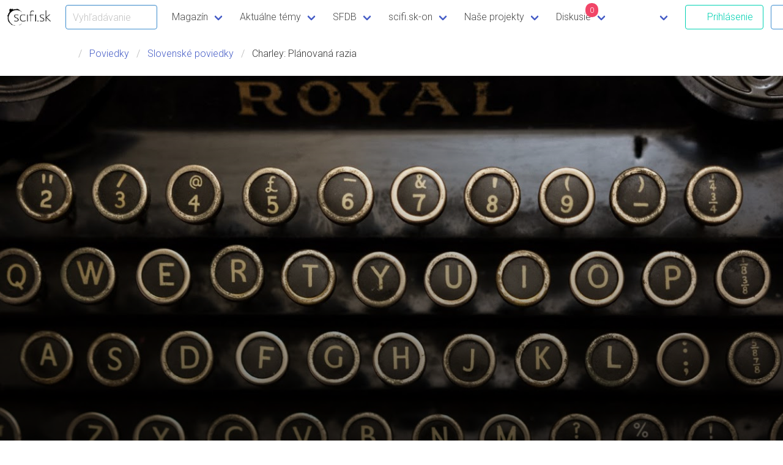

--- FILE ---
content_type: text/html; charset=UTF-8
request_url: https://www.scifi.sk/poviedky/6348/Charley_Planovana_razia.html
body_size: 50437
content:
<!DOCTYPE html>
<html lang="sk">
  <head>
		<!-- Google tag (gtag.js) -->
	<script async src="https://www.googletagmanager.com/gtag/js?id=G-WPS30YEKTY"></script>
	<script>
	  window.dataLayer = window.dataLayer || [];
	  function gtag(){ dataLayer.push(arguments); }
	  gtag('js', new Date());
	  gtag('config', 'G-WPS30YEKTY');
	</script>
	<meta charset="UTF-8"/>
	<meta http-equiv="X-UA-Compatible" content="IE=edge"/>
	<meta name="robots" content="index, follow"/>
	<title>Poviedka: Charley - Plánovaná razia - scifi.sk - Slovenský portál sci-fi, fantasy, mystery a hororu</title>
	<meta name="description" content="Čo ak existujú bytosti ktoré by mali byť len rozprávkach? Kým nechcú aby ste ich spoznali tak o nich ani neviete. Dokonca aj polícia je na nich krátka. Prvá poviedka tejto autorky na našom serveri." />
	<meta name="keywords" content="science fiction, science-fiction, scifi, sci-fi, sf, sf&amp;f, hry, hra, videohra, videohry, fantasy, fantastika, horor, poviedky, filmy, seriály, televízia, kino, recenzie, kritiky, komentáre, databáza, slovensko, fandom, fanúšik, con, akcie, novinky" />
	<link rel="canonical" href="https://www.scifi.sk/poviedky/6348/Charley-Planovana_razia.html" />
	<meta property="og:url" content="https://www.scifi.sk/poviedky/6348/Charley-Planovana_razia.html" />
	<link rel="manifest" href="../../scifi-manifest.json" />
    <meta name="application-name" content="SnazzyBee" />
	<meta name="msapplication-TileImage" content="../../gfx/scifi.sk_S_icon_144x144_transparent.png"/>
	<meta name="msapplication-TileColor" content="#00aad4"/>
	<link rel="apple-touch-icon" href="../../gfx/scifi.sk_S_icon_228x228_transparent.png" sizes="228x228"/>
	<link rel="apple-touch-icon" href="../../gfx/scifi.sk_S_icon_152x152_transparent.png" sizes="152x152"/>
	<link rel="apple-touch-icon" href="../../gfx/scifi.sk_S_icon_120x120_transparent.png" sizes="120x120"/>
	<link rel="apple-touch-icon" href="../../gfx/scifi.sk_S_icon_76x76_transparent.png" sizes="76x76"/>
	<meta name="apple-mobile-web-app-title" content="scifi.sk"/>
	<meta property="og:locale" content="sk_SK" />
	<meta property="og:title" content="Poviedka: Charley - Plánovaná razia / scifi.sk" />
	<meta property="og:site_name" content="scifi.sk" />
	<meta property="og:type" content="article" />
	<meta property="fb:admins" content="100000344281117" />
	<meta property="fb:app_id" content="544585312224117" />
	<meta property="og:description" content="Čo ak existujú bytosti ktoré by mali byť len rozprávkach? Kým nechcú aby ste ich spoznali tak o nich ani neviete. Dokonca aj polícia je na nich krátka. Prvá poviedka tejto autorky na našom serveri." />
	<meta property="og:image" content="https://www.scifi.sk/frostpunk/cat_shortstory.jpg" />
	<meta property="og:image:url" content="https://www.scifi.sk/frostpunk/cat_shortstory.jpg" />
	
	<script type="application/ld+json">{ "@context": "http://schema.org", "@type": "WebSite", "url": "https://www.scifi.sk/", "potentialAction": { "@type": "SearchAction", "target": "https://www.scifi.sk/search/?s={search_term}", "query-input": "required name=search_term" } }</script>
	<link rel="search" type="application/opensearchdescription+xml" href="https://www.scifi.sk/search.xml" title="scifi.sk" />
	<link rel="shortcut icon" href="../../favicon.ico" type="image/x-icon" />
	<link rel="alternate" title="scifi.sk - SpaceNews" href="https://www.scifi.sk/rss/spacenews.xml" type="application/rss+xml" />
	<link rel="alternate" title="scifi.sk - Poviedky" href="https://www.scifi.sk/rss/poviedky.xml" type="application/rss+xml" />
	<script type="text/javascript">var main_url = '../../';</script>
	<script type="text/javascript" src="../../scifi-serviceworker-manager.js"></script>
	<!-- Meta Pixel Code -->
<script>/*
!function(f,b,e,v,n,t,s)
{if(f.fbq)return;n=f.fbq=function(){n.callMethod?
n.callMethod.apply(n,arguments):n.queue.push(arguments)};
if(!f._fbq)f._fbq=n;n.push=n;n.loaded=!0;n.version='2.0';
n.queue=[];t=b.createElement(e);t.async=!0;
t.src=v;s=b.getElementsByTagName(e)[0];
s.parentNode.insertBefore(t,s)}(window, document,'script',
'https://connect.facebook.net/en_US/fbevents.js');
fbq('init', '1389485054747499');
fbq('track', 'PageView');*/
</script>
<noscript><!img height="1" width="1" style="display:none"
src="https://www.facebook.com/tr?id=1389485054747499&ev=PageView&noscript=1"
/></noscript>
<!-- End Meta Pixel Code -->
	<meta name="viewport" content="width=device-width, initial-scale=1" />
	<link rel="stylesheet" type="text/css" href="../../nimona/bulma/bulma-0.9.4/css/bulma.css" />
	<link rel="stylesheet" type="text/css" href="../../nimona/style.css?v=1.3.1" />
	<link rel="stylesheet" type="text/css" href="../../nimona/stano.css?v=1.3.3" />
	<link rel="stylesheet" type="text/css" href="../../nimona/bulma-tooltip.css?v=1.2" />
	<link rel="stylesheet" type="text/css" href="../../nimona/starability-grow.css" />
	<link rel="stylesheet" type="text/css" href="https://fonts.googleapis.com/css2?family=Trykker&family=Roboto:wght@300&family=Offside&family=Sorts+Mill+Goudy:ital@0;1&display=swap" />
	<link rel="stylesheet" type="text/css" href="../../nimona/fontawesome/7.0.1/css/all.min.css" />
	<script src="../../nimona/jquery-3.7.1.min.js"></script>
	<script src="../../nimona/lazy/1.7.9/jquery.lazy.min.js"></script>
	<script> <!-- SCRIPT FOR BURGER NAV -->
		$(document).ready(function() {
			// Check for click events on the navbar burger icon
			$(".navbar-burger").click(function() {
				// Toggle the "is-active" class on both the "navbar-burger" and the "navbar-menu"
				$(".navbar-burger").toggleClass("is-active");
				$(".navbar-menu").toggleClass("is-active");
			});
			$("#header_search").change(function(e) {
				e.preventDefault();
				return false;
//				document.location = '../../search/?s='+encodeURIComponent(this.value);
			});
		  	$('#login-header-button,.login-button').removeAttr('href').click(function() {
				$('#login-modal-form').addClass('is-active');
				$('#login-modal-form #modal-login').focus();
				$('#login-modal-form #modal-login-back').val($(this).data('back'));
			});
			$('#login-modal-close, #login-modal-form .login-cancel').click(function() {
				$('#login-modal-form').removeClass('is-active');
			});
		});
	</script>
	<script src="../../nimona/site.js?v=1.3"></script>
	<style>
		.gradient {
			background: -moz-linear-gradient(top, rgba(0, 0, 0, 0) 0%, rgba(0, 0, 0, 0) 10%, rgba(0, 0, 0, 0.8) 100%),url('https://www.scifi.sk/frostpunk/cat_shortstory.jpg') no-repeat;
			background: -webkit-gradient(linear, left top, left bottom, color-stop(0%, rgba(0, 0, 0, 0)), color-stop(10%, rgba(0, 0, 0, 0)), color-stop(100%, rgba(0, 0, 0, 0.8))), url('https://www.scifi.sk/frostpunk/cat_shortstory.jpg') no-repeat;
			background: -webkit-linear-gradient(top, rgba(0, 0, 0, 0) 0%, rgba(0, 0, 0, 0) 10%, rgba(0, 0, 0, 0.8) 100%), url('https://www.scifi.sk/frostpunk/cat_shortstory.jpg') no-repeat;
			background: -o-linear-gradient(top, rgba(0, 0, 0, 0) 0%, rgba(0, 0, 0, 0) 10%, rgba(0, 0, 0, 0.8) 100%), url('https://www.scifi.sk/frostpunk/cat_shortstory.jpg') no-repeat;
			background: -ms-linear-gradient(top, rgba(0, 0, 0, 0) 0%, rgba(0, 0, 0, 0) 10%, rgba(0, 0, 0, 0.8) 100%), url('https://www.scifi.sk/frostpunk/cat_shortstory.jpg') no-repeat;
			background: linear-gradient(to bottom, rgba(0, 0, 0, 0) 0%, rgba(0, 0, 0, 0) 10%, rgba(0, 0, 0, 0.8) 100%), url('https://www.scifi.sk/frostpunk/cat_shortstory.jpg') no-repeat;
			background-size: cover;
			background-position: center center;
/* 			background-image: url('https://www.scifi.sk/frostpunk/cat_shortstory.jpg'); */
/* 			background-repeat: no-repeat; */
		}
		@media (min-width: 900px) {
			.gradient {
				background: -moz-linear-gradient(top, rgba(0, 0, 0, 0) 0%, rgba(0, 0, 0, 0) 10%, rgba(0, 0, 0, 0.8) 100%),url('https://www.scifi.sk/frostpunk/cat_shortstory.jpg') no-repeat;
				background: -webkit-gradient(linear, left top, left bottom, color-stop(0%, rgba(0, 0, 0, 0)), color-stop(10%, rgba(0, 0, 0, 0)), color-stop(100%, rgba(0, 0, 0, 0.8))), url('https://www.scifi.sk/frostpunk/cat_shortstory.jpg') no-repeat;
				background: -webkit-linear-gradient(top, rgba(0, 0, 0, 0) 0%, rgba(0, 0, 0, 0) 10%, rgba(0, 0, 0, 0.8) 100%), url('https://www.scifi.sk/frostpunk/cat_shortstory.jpg') no-repeat;
				background: -o-linear-gradient(top, rgba(0, 0, 0, 0) 0%, rgba(0, 0, 0, 0) 10%, rgba(0, 0, 0, 0.8) 100%), url('https://www.scifi.sk/frostpunk/cat_shortstory.jpg') no-repeat;
				background: -ms-linear-gradient(top, rgba(0, 0, 0, 0) 0%, rgba(0, 0, 0, 0) 10%, rgba(0, 0, 0, 0.8) 100%), url('https://www.scifi.sk/frostpunk/cat_shortstory.jpg') no-repeat;
				background: linear-gradient(to bottom, rgba(0, 0, 0, 0) 0%, rgba(0, 0, 0, 0) 10%, rgba(0, 0, 0, 0.8) 100%), url('https://www.scifi.sk/frostpunk/cat_shortstory.jpg') no-repeat;
				background-size: cover;
				background-position: center center;
			}
		}
	</style>
	<link rel="stylesheet" type="text/css" href="https://code.jquery.com/ui/1.12.1/themes/base/jquery-ui.css" />
  </head>

  <body class="has-navbar-fixed-top">
	<nav class="navbar is-fixed-top" aria-label="main navigation">
	  <div class="navbar-brand">
		<a class="navbar-item" href="../../">
		  <img src="../../nimona/scifi_logo_main.png" width="66" height="28" alt="scifi.sk" />
		</a>


		<a role="button" class="navbar-burger burger" aria-label="menu" aria-expanded="false" data-target="navbar-site">
		  <span aria-hidden="true"></span>
		  <span aria-hidden="true"></span>
		  <span aria-hidden="true"></span>
		</a>

			<div class="field is-grouped navbar-item is-mobile">
			  <p class="control has-icons-right">
				<input class="input is-info" id="header_search" type="text" placeholder="Vyhľadávanie" style="max-width:150px" />
				<span class="icon is-small is-right">
					<i class="fas fa-search"></i>
				</span>
			  </p>
			</div>
	  </div>

	  <div id="navbar-site" class="navbar-menu">
		<div class="navbar-start">
		  <div class="navbar-item has-dropdown is-hoverable">
			<a class="navbar-link">
			  Magazín
			</a>

			<div class="navbar-dropdown">
			  <a href="../../spacenews/" class="navbar-item">
				Spacenews
			  </a>
			  <a href="../../poviedky/" class="navbar-item">
				Poviedky
			  </a>
			  <a href="../../spacenews/?k=100" class="navbar-item">
				Recenzie
			  </a>
			</div>
		  </div>
		  
		  <div class="navbar-item has-dropdown is-hoverable">
			<a href="../../temy/" class="navbar-link">
			  Aktuálne témy
			</a>

			<div class="navbar-dropdown">
				<a href="../../tema/122/Best_of_2025.html" class="navbar-item">Best of 2025</a><a href="../../tema/120/Best_of_2024.html" class="navbar-item">Best of 2024</a><a href="../../tema/119/Knizne_ukazky.html" class="navbar-item">Knižné ukážky</a><a href="../../tema/114/Knihy_mesiaca.html" class="navbar-item">Knihy mesiaca</a><a href="../../tema/113/Panteon_majstrov_hrozy.html" class="navbar-item">Panteón majstrov hrôzy</a><a href="../../tema/112/scifi_sk_pozera.html" class="navbar-item">scifi.sk pozerá</a><a href="../../tema/103/Prekliati_bohovia.html" class="navbar-item">Prekliati bohovia</a><a href="../../tema/50/Filmova_historia_sci_fi.html" class="navbar-item">Filmová história sci-fi</a>
			</div>
		  </div>
		  
		  <div class="navbar-item has-dropdown is-hoverable">
			<a class="navbar-link">
			  SFDB
			</a>

			<div class="navbar-dropdown">
			  <a href="../../filmy/" class="navbar-item">
				Filmy
			  </a>
			  <a href="../../serialy/" class="navbar-item">
				Seriály
			  </a>
			  <a href="../../knihy/" class="navbar-item">
				Knihy
			  </a>
			  <a href="../../komiks/" class="navbar-item">
				Komiksy
			  </a>
			  <a href="../../hry/" class="navbar-item">
				Hry
			  </a>
			  <a href="../../akcie/" class="navbar-item">
				Akcie
			  </a>
			</div>
		  </div>
		  
		  <div class="navbar-item has-dropdown is-hoverable">
			<a class="navbar-link" href="../../scifiskon/">
			  scifi.sk-on
			</a>
			<div class="navbar-dropdown">
			  <a href="../../scifiskon/?s=11" class="navbar-item">
				Letný scifi.skon 2025
			  </a>
			  <a href="../../scifiskon/?s=10" class="navbar-item">
				Zimný scifi.skon 2025
			  </a>
			  <a href="../../scifiskon/?s=9" class="navbar-item">
				Letný scifi.skon 2024
			  </a>
			  <a href="../../scifiskon/?s=8" class="navbar-item">
				Zimný scifi.skon 2023
			  </a>
			  <a href="../../scifiskon/?s=7" class="navbar-item">
				Letný scifi.skon 2023
			  </a>
			  <a href="../../scifiskon/?s=6" class="navbar-item">
				Zimný scifi.skon 2022
			  </a>
			  <a href="../../scifiskon/?s=5" class="navbar-item">
				Letný scifi.skon 2022
			  </a>
			  <a href="../../scifiskon/?s=4" class="navbar-item">
				scifi.skon 4.0
			  </a>
			  <a href="../../scifiskon/?s=3" class="navbar-item">
				Letný scifi.sk-on 2021
			  </a>
			  <a href="../../scifiskon/?s=2" class="navbar-item">
				PegaScifi.sk Con
			  </a>
			  <a href="../../scifiskon/?s=1" class="navbar-item">
				Prvý scifi.skon
			  </a>
			</div>
		  </div>
		  <div class="navbar-item has-dropdown is-hoverable">
			<a class="navbar-link">
			  Naše projekty
			</a>

			<div class="navbar-dropdown">
	
				<!-- UPDATE ALSO FOOTER -->
				
<!-- 			  <a href="../../podporte/" class="navbar-item">
				Podporte scifi.sk
			  </a>  -->
			  <a href="https://ko-fi.com/scifisk/shop" data-href="../../podporte/" class="navbar-item">
				Tričká a merch scifi.sk
			  </a>
			  <a href="../../tema/104/Ina_nezna.html" class="navbar-item">
				Iná nežná!
			  </a>
			  <a href="../../spacenews/7470/Fantasticka_poviedka_pokracuje.html" class="navbar-item">
				Fantastická poviedka
			  </a>
			  <a href="../../tema/50/Filmova_historia_sci-fi.html" class="navbar-item">
				Filmová história sci-fi
			  </a>
			  <a href="../../spacenews/6915/Prekliati_bohovia_prichadzaju.html" class="navbar-item">
				Prekliati bohovia
			  </a>
			  <a href="../../spacenews/7107/Poviedky_na_pockanie.html" class="navbar-item">
				Poviedky na počkanie
			  </a>
			  <a href="../../spacenews/9299/Podpor_scifi_sk_2___z_dane_aj_v_roku_2024.html" class="navbar-item">
				2% z dane
			  </a>
			  <a href="../../knihy/6999/Kuzla_zajtrajska_2012.html" class="navbar-item">
				Kúzla zajtrajška
			  </a>
			  <a href="../../spacenews/2369/Zarodky_hviezd_2010_online.html" class="navbar-item">
				Zárodky hviezd
			  </a>
			  <a href="../../tema/57/Vesmirni_tulaci.html" class="navbar-item">
				Vesmírni tuláci
			  </a>
			</div>
		  </div>
		  
		  <div class="navbar-item has-dropdown is-hoverable">
			<a class="navbar-link" href="../../forum/" style="position: relative">
				Diskusie
				<span class="has-background-danger" style="position: absolute;
    right: 25%;
    top: 5px;
    border-radius: 10px;
    padding: 2px 4px;
    font-size: smaller;
    color: white;
    min-width: 3ex;
    text-align: center;
">0</span>
			</a>
			<div class="navbar-dropdown">
			  <a href="../../forum" class="navbar-item">
				Fórum
			  </a>
			  <a href="../../forum/?u=1" class="navbar-item">
				Neprečítané témy
			  </a>
			  <a href="../../forum/?m=1" class="navbar-item">Označiť všetko ako prečítané</a>
			</div>
		  </div>

		  <div class="navbar-item has-dropdown is-hoverable">
			<a class="navbar-link">
				<span class="fa-stack fa-lg">
				  <i class="fas fa-circle fa-stack-2x"></i>
				  <i class="fas fa-plus fa-stack-1x fa-inverse"></i>
				</span>
			</a>

			<div class="navbar-dropdown">
			  <a href="../../pridaj/?w=spacenews" class="navbar-item">
				Pridaj novú spacenews
			  </a>
			  <a href="../../pridaj/?w=poviedka" class="navbar-item">
				Pridaj novú poviedku
			  </a>
			  <a href="../../pridaj/?w=registracia" class="navbar-item">Zaregistruj sa</a>
			</div>
		  </div>
		  
		</div>
		<div class="navbar-end">
		  <div class="navbar-item">
			<div class="field is-grouped">
              <p class="control" >
                <a href="../../pridaj/?w=login" class="button is-primary is-outlined" id="login-header-button">
                  <span class="icon"><i class="fas fa-sign-in-alt"></i></span>
                  <span>Prihlásenie</span>
                </a>
              </p>
              <p class="control" >
                <a href="../../pridaj/?w=registracia" class="button is-outlined is-info">
                  <span class="icon"><i class="fas fa-user-plus"></i></span>
                  <span>Registrácia</span>
                </a>
              </p>
		<div class="navbar-item has-dropdown is-hoverable" style="display:none">
				
				<a class="navbar-item" href="../../fans//" style="display:none"></a>
				<div class="navbar-link is-right" style="display:none">
					<figure>
						<p class="image is-24x24">
							
						</p>
					</figure>
				</div>
				
				<div class="navbar-dropdown is-right">
					<a href="../../fans//" class="navbar-item">
						Profil
					</a>
 					
					<a href="../../pridaj/?w=registracia" class="navbar-item">
						Zmena profilu
					</a>
					<a href="../../pridaj/?w=ikona" class="navbar-item">
						Zmena ikony
					</a>
					<a href="../../pridaj/?w=logout" class="navbar-item">
						Odhlásenie
					</a>
				</div>
			</div>

			</div>
		</div>
            </div>
	  </div>
	  <progress class="navbar-reading_progress" data-role="navbar.reading_progress" max="100"></progress>
	</nav>
	
		<nav class="breadcrumb" aria-label="breadcrumbs">
		<div class="section container">
		  <ul>
			<li><span class="icon"><i class="fas fa-map-marker-alt"></i></span>
			<li><a href="../../poviedky/?k=35">Poviedky</a></li> <li><a href="../../poviedky/?k=36">Slovenské poviedky</a></li>
			<li class="is-active"><a href="#" aria-current="page">Charley: Plánovaná razia</a></li>
			
		  </ul>
		</div>
	</nav>
	
	<style>
	
	.storyfont {
		font-family: "Sorts Mill Goudy", serif;
		font-weight: 400;
		font-style: normal;
		font-size: 1.25rem;
	}
	div.storystart::first-letter, div.storyfirstparagraph::first-letter,
	.storystart p:first-of-type::first-letter, .storyfirstparagraph p:first-of-type::first-letter,
	p.storystart::first-letter, p.storyfirstparagraph::first-letter {
		-webkit-initial-letter: 1.84099;
		initial-letter: 1.84099;
		initial-letter-punctuation: first;
	}
	.storysubhead {
		font-weight: 600;
		font-size: 2rem;
		margin-top: 3rem;
		margin-bottom: 3rem;
		text-align: center;
	}
	
	article.p p:first-child, article.p p.storyfirstparagraph {
    	text-indent: 0ex;
    }
    
	</style>

	<article class="p">

		<div class="hero is-large has-bg-img gradient">
			<div class="hero-head">
			</div>
			<div class="hero-body">
			</div>
			<div class="hero-foot">
			  <div class="section">
			  <div class="container">
				<h2 class="title is-1 has-text-white">
				  Plánovaná razia
				</h2>
				<div class="title is-4 has-text-white">
				  Čo ak existujú bytosti ktoré by mali byť len rozprávkach? Kým nechcú aby ste ich spoznali tak o nich ani neviete. Dokonca aj polícia je na nich krátka. Prvá poviedka tejto autorky na našom serveri.
				</div>
				<span></span>
			  </div>
			  </div>
			</div>
		</div>
		
<section class="section">
		<div class="container is-paddingless is-max-widescreen">
			<div class="columns">
				<div class="column is-two-thirds">
<!-- Meta-Dáta o poviedke -->
					<div class="level mt-4">
						<div class="level-left">
<!-- Dátum -->
							<div class="level-item">
								<span class="icon is-medium"><i class="fas fa-calendar-alt"></i></span>
							<time datetime="2016-05-15">9.12.2017 9:00</time>
							</div>
<!-- Komentáre Count -->
							<div class="level-item">
								<span class="icon is-medium"><i class="fas fa-comments"></i></span>
								<div class="content"><a href="#diskusia">4 komentáre</a></div>
							</div>
<!-- Hodnotenie -->
							<div class="level-item">
								<span class="icon is-medium"><i class="fas fa-star-half-alt"></i></span>
								<div class="content"><a href="#hodnotenie">1,0</a></div>
							</div>
<!--  
						
-->						

						</div>
						<div class="level-right">
<!-- Tags -->
							<div class="level-item tags">
								<span class="tag">fantasy</span>
							</div>
						</div>
					</div>
<!-- Poviedka -->
					<div class="has-text-justified storyfont storystart content">
						<div class="has-text-centered"><figure class="image "><a href="" target="_blank"><img src="//files.scifi.sk/images/17611.jpg" style="max-width:min( 100% , 500px );max-height:min( 100% , 500px );" width="500" alt="Ilustračné obrázky k spacenews - bez udania - Plánovaná razia " /></a><figcaption class="">Ilustračné obrázky k spacenews - bez udania - Plánovaná razia / <a href="http://www.holidaygreen.com/medias/admin/366-article-lunapark.jpg" target="source">Zdroj</a>  <a href="/disclaimer/" target="_blank" rel="copyright">Disclaimer</a> </figcaption></figure></div>

<p>Sladká vôňa cukrovej vaty po mojej pravej ruke ma lákala. Odolávala som, za bežných okolností by som sa do tej ružovej sladkej dobroty pustila bez zdržiavania. Každý lunapark má svoje lákadlá. V podobe sladkých dobrôt, rôznych hier , kolotočmi od výmyslu sveta. Už len pohľad na kolotoče mi robil nevoľno. Mojím cieľom dnes bol hlavný cirkus. Videla som ho už z diaľky. Osvetlený ako celé Las Vegas. Pozrela som sa na hodinky mala som dosť času do môjho dnešného stretnutia. Prechádzala som okolo stánkov s sladkými pochúťkami. Zaujali ma čokoládové tyčinky. V tom som ucítila pohľad na sebe. Všetky moje zmysly volali na poplach. Prechádzala som  ďalej po ceste  k cirkusu. Dnes tu nie som kvôli čokoláde ani kolotočom. V tme som videla lepšie ako ostatný ľudia. Ja vlastne ani nie som človek. Prechádzala som okolo stánku s puškami kde chlapec s kolosálnym akné na tvári získal veľkého plyšáka pre dievča v dlhej károvanej sukni a obrovskými okuliarmi. Nadšene ho objímala. Nôž v mojom podpažnom púzdre ma začal chladiť. Ľudské vzťahy majú trvanlivosť ako jogurt. Nenávidela som podobne sladké páry. Môj tieň ma stále sledoval. Ako som kráčala k cirkusu potili sa mi dlane. Dnes sa s ňou stretnem. Nôž ma stále chladil. Ten pako ktorý ma kontaktoval si myslel , že niečo vyťaží. Hral sa s ohňom. Bolo mi horúco to je daň za to , že mi v krvi koluje ľad. Mrzelo ma, že som moju ľadovú dýku nechala doma. Pod červenou koženou bundou by bola veľmi viditeľná. Míňala som stánok so zrkadlami. Zahľadela som sa na svoj odraz. Čierne v drdole, hnedé oči výrazne čierne namaľované, drobný nos ktorý zo mňa robil roztomilú tínedžerku. Vzrastom som nebola vyššia ako bežná 16-nástka a tie kožené čierne nohavice a biely top robili zo mňa prototyp dnešnej tínedžerky. Jediné čo na mne nesedelo boli topánky, ktorí nosia aj špeciálne jednotky. Dnes som sa nemala stretnúť s profesionálmi. Títo si nič nevšimnú. ,, Páči sa vám ? ´´ opýtala sa ma pani s veľkým papagájom na pleci. Ako správna tínedžerka som si vybrala zrkadielko a prezerala som si v ňom svoje oči. Zachytila som odraz toho čo sa mi lepil na päty. Vyzeral ako typický Nedov chlap. Veľmi výrazný nehodil sa do tohto prostredia. Od vyholenej hlavy , cez výšku nad dva metre a čierne oblečenie a ten kožený plášť ako keby práve vyšiel z Matrixu. Bol to určite Medveď. Ďalší na zozname zomrieť. Zaplatila som zrkadlo . Medzičasom sa zotmelo. Blúdila som medzi stánkami. Pozrela som sa na hodinky. Mala som pol hodinu so stretnutia s Nedom. Akurát. Dostala som sa k okraju lunaparku posledné stánky boli opustené. Vbehla som medzi dva a oprela sa o jeden. Čakala som a vytiahla som nôž. Vbehol presne vedľa mňa . Hodila som do neho zrkadielko. Na chvíľu zamrzol, otočila som okolo neho a presne miereným pohybom som mu preťala miechu. Ani nemukol iba klesol k zemi. Utrela som si nôž do jeho kabátu. Nôž bol ako ľadový ako ja. Spálil vstup do krku a nenarobila som neporiadok. Počula som ako mu dobilo srdce. Smola kamoš. Zodvihla zrkadielko a z vrecka páchnuci sáčok. Posypala som telo. Po tele ostal iba prach. Sestra mi vždy vravela aby som si upratala, za každých okolností. Prášok na metamorfov vždy fungoval skvele. Moje hodinky mi ukazovali, že meškám. Prešla som nepozorovane k hlavnému stanu cirkusu. Ned na mňa nasadil len jedného, pako. Zato policajti nás už sledovali. Nebolo ich ťažké ich rozoznať. Hlavný stan bol bledý so strebornou výzdobou. Pri hlavnom vchode stáli dvaja černosi do pol pása nahý. Prešla som okolo stánku s cukrovou vatou a potichu mierila vchodu pre zamestnancov.Spozoroval som ju skoro okamžite. Dračica s čiernymi vlasmi. Bolo zvláštne , že svoju energiu netlmila. Pokynul som gestom Luise aby ju sledovala. Luisa s Jimim sa nepozorovane blížili aj keď mi bolo jasne, že o nich dávno vie. Dnes dračicu nedostaneme. Boli sme tu kvôli priekupníkovi Tomasovi Nestovi, zvaným Ned. Mal prsty v otrávení skoro celého mesta. Pracoval na droge menom Sen. Vďaka prototypu drogy sme nachádzali mŕtvych po celom meste a mňa to štvalo. Našou jedinou stopou bol ten. To bolo na prd. Zapálil som si cigaretu a čakal som kým začne cirkus. S Jimim sme sledovali Dievča. Odhadovala som jej tak 17. Za roky detektívnej práce som vedela presne ako sa aj také neviniatko môže zapliesť do drogového biznisu. S Jimim sme mali pôsobiť ako dvojica. Jimi ma chytil za zadok. Zazrela som po ňom. Najradšej by som ho niekam poslala. Ale radšej som ho chytila za ruku. Dievča vošlo do stanu cez vchod ktorý by sme ťažko našli. S Jimim sme vytiahli zbrane a hlásila som polohu kapitánovi. Celá táto akcia sa mi začínala páčiť. ,,Risa ´´ usmial sa na mňa Ned. ,, tak rád ťa vidím...´´ Svoju tvár som nechala nečitateľnú keď mi podával ruku. Prijala som ju. ,, Škoda , že to nemôžem povedať aj ja Ned.´´ zatváril sa prekvapene. Ned mal husté hnedé vlasy, zelené oči a plné pery. Vyšší ako väčšina mužov. Ženy sa za ním išli potrhať. Úprimne ich chápem ale jeho posteľové zručnosti sú smutné. ,, Dúfam , že toho ,, človeka´´ čo si na mňa nasadil nebudeš postrádať. ´´ Zasmial sa. ,, Myslím si , že nie.´´ Sadol si na gauč. Ukázal na kreslo. V miestnosti mal 4 gorily podobné tej čo som odpravila. ,, Čo si myslíš o mojej ponuke ?´´ Drogový biznis bol lepšie výnosný ako zabíjanie. Možno porozmýšľam o zmene. Nôž ma chladil. ,, Šla by som do toho, kedyže nezomierajú ľudia.´´ ,, Ale noták. Ja nemôžem za to , že ten pako Dylan to dal tej ľudskej šľapke a ona to posunula ďalej.´´ odpil si z pohára s whiskey ,, stále mám to čo chceš.´´ Zavrtela som hlavou.,, Našla som ju.´´ Nedovi skoro spadol pohár z ruky. ,, Čo do čerta ...´´ nestihol dopovedať. Do vnútra vtrhli policajti. Gorily vytiahli zbrane ale policajti neváhali a začali strieľať. Ľahla som si na zem. Ned sa rozbehol oproti nim. Posledné čo som počula bol výstrel. Ned padol na zem.</p>

<p>,, Vstávať a ruky hore.´´ Kričal po mne ženský hlas. Vstala som a žena na mňa mierila zbraňou. Stretla som sa s jasne zeleným pohľadom mojej netere Luisi.</p>
					</div>

					<div class="columns is-vcentered is-mobile mt-4">
						<div class="column">
							<hr class="hr">
						</div>
						<div class="column is-narrow">
							
							<span class="icon"><i class="fas fa-dragon"></i></span>
							
							
							
						</div>
						<div class="column">
	<!-- Zmenil som tiež nastavenie farby HR na gray, aby korešpondovala s farbou ikony -->
							<hr class="hr">
						</div>
					</div>

					<div class="level-item has-text-centered">
						<div>
							 				<a name="hodnotenie"></a>
 				<p class="heading">Hodnotenie poviedky:</p>
				Ak chceš hodnotiť poviedku, musíš byť <a href="../../pridaj/?w=login">prihlásený</a>
				
				
				

						</div>
					
					</div>

					<div class="level-item">
						<span class="icon is-medium"><i class="fas fa-star-half-alt"></i></span>
						<div class="content">Celkové hodnotenie: 1,0</div>
					</div>

				</div>

				<div class="column is-1 has-text-centered">
				</div>
				
				<div class="column has-text-centered">
				  <div class="box mt-4">
					
					<nav class="level mb-0">
<!-- Autor -->
						<div class="level-item has-text-centered">
							<div class="heading"><i class="fas fa-pen-fancy"></i> Poviedka</div>
						</div>
					</nav>
					<a class="author" href="https://www.scifi.sk/fans/Charley">
						<figure class="image is-128x128 is-inline-block mb-4">
							<img class="image is-rounded" src="https://files.scifi.sk/ikony/0.svg" alt="Katy. Adamove"/>
						</figure>
					</a>
					<div>
						<strong><a class="author" href="https://www.scifi.sk/fans/Charley">Katy. Adamove</a></strong>
					</div>
					<div class="is-italic">
						
					</div>
				  </div>
				  
				  
<!-- Download poviedky 
					<nav class="level mt-6 mb-2">
						<div class="level-item has-text-centered">
							<div class="heading">Čítať offline</div>
						</div>
					</nav>
					<div class="field has-addons has-addons-centered">
					  <p class="control has-icons-left">
						<span class="select">
						  <select>
							<option>EPUB</option>
							<option>MOBI</option>
							<option>PDF</option>
						  </select>
						</span>
						<span class="icon is-small is-left">
						  <i class="fas fa-tablet-alt"></i>
						</span>
					  </p>
					  <p class="control">
						<button class="button is-info">
						  Stiahnuť
						</button>
					  </p>
					</div> -->
<!-- Socials -->
					<nav class="level mt-6 mb-2">
						<div class="level-item has-text-centered">
							<div>
								<script>
								function shareOnDiscord() {
						            // Get the current page URL
						            const currentURL = window.location.href;

						            // Create a prompt to copy the link
						            navigator.clipboard.writeText(currentURL).then(() => {
						                alert("Adresa je skopírovaná do schránky. Otvorte Discord a vložte link kde ho chcete vložiť.");
						                // Optionally open Discord in the browser
						                window.open("discord://discord.com/", "_blank");
						            }).catch(err => {
						                alert("Prepáčte, došlo k chybe skopírovaniu linky do schránky.");
						            });
						        }
								</script>
								<div class="heading">Zdieľaj</div>
								<a target="_blank" href="https://www.facebook.com/sharer/sharer.php?u=https://www.scifi.sk%2Fpoviedky%2F6348%2FCharley_Planovana_razia.html"><span class="fa-stack"><i class="fa-solid fa-square fa-stack-2x"></i><i class="fab fa-facebook-f fa-stack-1x fa-inverse"></i></span></a>
								<a target="_blank" href="https://bsky.app/intent/compose?text=http://www.scifi.sk%2Fpoviedky%2F6348%2FCharley_Planovana_razia.html"><span class="fa-stack"><i class="fa-solid fa-square fa-stack-2x"></i><i class="fab fa-bluesky fa-stack-1x fa-inverse"></i></span></a>
								<a target="_blank" href="https://www.linkedin.com/shareArticle?mini=true&url=http://www.scifi.sk%2Fpoviedky%2F6348%2FCharley_Planovana_razia.html"><span class="fa-stack"><i class="fa-solid fa-square fa-stack-2x"></i><i class="fab fa-linkedin-in fa-stack-1x fa-inverse"></i></span></a>
								<a href="javascript:shareOnDiscord('http://www.scifi.sk%2Fpoviedky%2F6348%2FCharley_Planovana_razia.html')"><span class="fa-stack"><i class="fa-solid fa-square fa-stack-2x"></i><i class="fab fa-discord fa-stack-1x fa-inverse"></i></span></a>
								<a target="_blank" href="https://www.reddit.com/submit?url=http://www.scifi.sk%2Fpoviedky%2F6348%2FCharley_Planovana_razia.html&title=Plánovaná razia"><span class="fa-stack"><i class="fa-solid fa-square fa-stack-2x"></i><i class="fab fa-reddit-alien fa-stack-1x fa-inverse"></i></span></a>
							</div>
						</div>
					</nav>
				</div>
			</div>
</section>			

		<div id="diskusia">
			<!-- SpaceNews - Diskusia -->

	<section class="section">
		<div class="container">
			<div class="card">
			  <header class="card-header">
				<h3 class="card-header-title">
				  Diskusia
				</h3>
				<a href="#" class="card-header-icon" aria-label="more options">
				  <span class="icon">
					<i class="fas fa-angle-up" aria-hidden="true"></i>
				  </span>
				</a>
			  </header>
			  <div class="card-content listing">

				<a name="time_1513019530"></a>
<a name="comment_31462"></a>
<div class="media">
<figure class="media-left">
        <div class="image is-64x64  is-square"><img class="image is-rounded" src="//files.scifi.sk/ikony/1007.gif" alt="" /></div>
</figure>
<div class="media-content">
	<div class="content has-text-justified">
			<strong><a class="author" href="../../fans/YaYa">YaYa</a></strong>
			<br />
			Pre chýbajúce odseky sa v poviedke nedá orientovať, je posiata hrúbkami a chybami v čiarkach. Po formálnej stránke katastrofa: medzery pred čiarkami, bodkami, používanie dvoch jednoduchých úvodzoviek namiesto dvojitých. To všetko pri čítaní ruší.<br />Nepokladám za dobrý nápad mať v takom krátkom dielku hneď tri uhly pohľadu, tobôž nie rozprávané v prvej osobe. Taký postup skôr pristane románu. Tu spôsobuje chaos, nie je jasné, kedy sa striedajú. Opisu lunaparku, ktorý si čitateľ vie predstaviť, sa venuje priveľa času, nové fantastické reálie vysvetlené nie sú. Pokus o prekvapivý koniec nevyšiel. Poriadne sa nedá rozoznať, kto je čia neter, a ani nevieme, prečo nás to má zaujímať. Nápad by bol, aj nejaká hrubá kompozícia, ale celé to treba sprehľadniť – formou aj príbehovo, poriadne si to premyslieť a až potom písať. Takto je to len osnova, nie poviedka. Dávam za 1.
			<br />
			<small>11.12.2017 <!-- <a>Like</a> · <a>Reply</a> · 3 hod --></small>
	</div>
</div>
</div><a name="time_1514244185"></a>
<a name="comment_31485"></a>
<div class="media">
<figure class="media-left">
        <div class="image is-64x64  is-square"><img class="image is-rounded" src="//files.scifi.sk/ikony/753.gif" alt="" /></div>
</figure>
<div class="media-content">
	<div class="content has-text-justified">
			<strong><a class="author" href="../../fans/Papericko">Marek Páperíčko Brenišin</a></strong>
			<br />
			Ja viem, že sú sviatky radosti a pokoja, v dobe, keď píšem tento komentár, ale &quot;Ach-môj-Bože!&quot;. Podstatné nedostatky zhrnula YaYa, ja len doplním.<br />Mohutný odstavec je ako päsť na oko, musel som sa premáhať, aby som text dočítal do konca. Treba vedieť štruktúru príbehu, kedy čo oddeliť a zvýrazniť. V mnohom by to pomohlo.<br />Konanie postáv je nudné, schematické, chýba mu motivácia. Stačil by pri tom trošku väčší priestor, dať tomu nejaké epizódy a bolo by to o niečom inom.<br />Nechcem, aby to odradilo, ale celé mi to prišlo, ako keby to čítala hlásateľka v nedeľných správach, príbeh smeruje k pointe až v posledných vetách.<br />Je mi ľúto, ale občas je škoda, že jeden bod je najnižšie hodnotenie, lebo tam, kde som dával jednotky, by som mal po tomto dvihnúť hodnotenie. Obligátna 1.
			<br />
			<small>26.12.2017 <!-- <a>Like</a> · <a>Reply</a> · 3 hod --></small>
	</div>
</div>
</div><a name="time_1516115856"></a>
<a name="comment_31490"></a>
<div class="media">
<figure class="media-left">
        <div class="image is-64x64  is-square"><img class="image is-rounded" src="//files.scifi.sk/ikony/224.gif" alt="" /></div>
</figure>
<div class="media-content">
	<div class="content has-text-justified">
			<strong><a class="author" href="../../fans/jurinko">jurinko</a></strong>
			<br />
			Striedanie postav bol cisty WTF moment, najprv som si myslel, ze tam chybaju &quot;a&quot; na konci zenskeho rodu. A on to akoze zrazu len tak z nicoho nic zacal rozpravat nejaky chlap. Hm. A pritom tam bola veta o tlmeni prejavov akejsi dracice, ktora bola super (az mam podozrenie, ze bola odniekial okukana). Cize asi tolkoto by som mal k tomu: Ak ta bavi citat veci, tak v prvom rade citaj dobre veci, nie iba teen-scifi a rozne podobne obskurne zanre. Kludne klasiku, a literaturu mimo SF/F. Ked budes vela citat, potom skus napisat nieco, co bude mat dejovy obluk (nie ako toto). A ked to bude vyzerat tak, ako knihy, ktore sa ti pacia, potom s tym skus vyjst von. Zatial to na publikum nie je. Nehodnotim.
			<br />
			<small>16.01.2018 <!-- <a>Like</a> · <a>Reply</a> · 3 hod --></small>
	</div>
</div>
</div><a name="time_1517234773"></a>
<a name="comment_31511"></a>
<div class="media">
<figure class="media-left">
        <div class="image is-64x64  is-square"><img class="image is-rounded" src="//files.scifi.sk/ikony/168.gif" alt="" /></div>
</figure>
<div class="media-content">
	<div class="content has-text-justified">
			<strong><a class="author" href="../../fans/draculin">draculin</a></strong>
			<br />
			Taka vacsia klavesa co ma napisane &quot;Enter&quot;. Ano, presne TA! Ak sa rozumne pouziva, tak text nevyzera ako...poblijon. Poblijon je vsetko dohromady, prezute a zmiesane, vyliate niekam na tanier. Mozno nejaky neprezuty hrasok by bol chutny, ale dusevne zdravy clovek to zrat nebude. Z takehoto textu boli mozog. Nabuduce...prosim...nie. Radsej obycajny suchar, ale rozzuty poblijon.<br />Inac, okrem toho co napisali vyssie - klasicka chyba zaciatocnikov ked pisu v &quot;Ich&quot; forme. Text sklzne do zbytocneho blabotania o nezmysloch. Zaciatocnik si casto mysli, ze prva osoba je lahsia na pisanie a doda veci autenticitu, ale v skutocnosti to je tazsie nez klasicka tretia osoba. Po precitani mam pocit akoby som strcil hlavu do miesacky, po tej niekto mlatil lopatou a vnutri este blikal stroboskop. Netusim o com to bolo. Nemalo to poriadne dej, dejovu linku ani postavy.
			<br />
			<small>29.01.2018 <!-- <a>Like</a> · <a>Reply</a> · 3 hod --></small>
	</div>
</div>
</div>
				

				

				Ak sa chcete zapojiť do diskusie, musíte najprv poviedku ohodnotiť.

			  </div>
			</div>
		</div>
	</section>
	

		</div>

		
	</div>
	</article>


	
	<section class="hero is-primary is-bold">
	  <div class="hero-body">
		<div class="container">
		  <h2 class="title">
			Ďalšie články, ktoré by ťa mohli zaujímať...
		  </h2>
	
			<div class="container">
				<div class="tile is-ancestor listing">
				<div class="tile is-parent"><div class="tile is-child box"><a href="../../spacenews/10270/Poviedky_na_pockanie_100___Temy.html"><figure class="image is-4by3" style="background-image: url(//files.scifi.sk/images/207155.jpg)"></figure></a><p class="title is-4 has-text-dark"><a href="../../spacenews/10270/Poviedky_na_pockanie_100___Temy.html">Poviedky na počkanie 100 - Témy</a></p></div></div><div class="tile is-parent"><div class="tile is-child box"><a href="../../spacenews/10419/K_POP_Lovkyne_Demonov__recenzia_.html"><figure class="image is-4by3" style="background-image: url(//files.scifi.sk/images/207541.jpg)"></figure></a><p class="title is-4 has-text-dark"><a href="../../spacenews/10419/K_POP_Lovkyne_Demonov__recenzia_.html">K-POP Lovkyne Démonov (recenzia)</a></p></div></div><div class="tile is-parent"><div class="tile is-child box"><a href="../../spacenews/10534/Ukazka__Frantisek_Kotleta___Kristyna_Snegonova____Legie.html"><figure class="image is-4by3" style="background-image: url(//files.scifi.sk/images/207899.jpg)"></figure></a><p class="title is-4 has-text-dark"><a href="../../spacenews/10534/Ukazka__Frantisek_Kotleta___Kristyna_Snegonova____Legie.html">Ukážka: František Kotleta &amp; Kristýna Sněgoňová  – Legie</a></p></div></div>
				</div>
			</div>
		</div>
	  </div>
	</section>

	<footer class="footer">
		<section class="section author">
			<div class="container">
				<div class="columns">
					<div class="column is-5">
						<img src="../../nimona/scifisk_logo_footer.png" width="160" height="66" alt="scifi.sk Logo"></br>
						Tvoj domov v hlbinách vesmíru fantastiky</br>
						<br/>
						Copyright © Force Majeure 1995 - 2026</br>
						Internetový časopis. Ročník 2026, vychádza denne, ISSN 1339-8180.</br>
						<a class="footer-link"href="../../kontakt/podmienky.html">Všeobecné podmienky používania webu <span class="icon is-small"><i class="fas fa-external-link-alt"></i></span></a>,</br>
						<a class="footer-link" href="../../kontakt/privacy.html">spracovania osobných údajov <span class="icon is-small"><i class="fas fa-external-link-alt"></i></span></a> a <a class="footer-link" href="../../kontakt/cookies.html">uchovávania súborov cookies <span class="icon is-small"><i class="fas fa-external-link-alt"></i></span></a>.</br>
						</br>
						<div class="title is-6">Vydavateľ | <a class="footer-link" href="../../kontakt">Kontakt <span class="icon is-small"><i class="fas fa-external-link-alt"></i></span></a></div>
						<div class="block">Force Majeure, Boženy Němcovej 5, 08005 Prešov</br>
						IČO: 42383862, DIČ: 2120662588</div>
						<div class="title is-6">Zástupcovia redakčnej rady | <a class="footer-link" href="../../redakcia">Redakcia <span class="icon is-small"><i class="fas fa-external-link-alt"></i></span></a></div>
						<div class="block">Stanislav Lacko, Alexander Schneider, František Gago</div>
						<div class="title is-6">Ďakujeme</div>
						<img src="../../nimona/fpu.png" width="200" height="60" alt="scifi.sk Logo"></br>
						<div class="block">Vydávanie internetového časopisu scifi.sk z verejných zdrojov podporil Fond na podporu umenia.</div>
					</div>
					
					<div class="column is-2">
						<div class="title is-5">Magazín</div>
						<div class="block">
							<div><a class="footer-link" href="../../">Titulná strana</a></div>
							<div><a class="footer-link" href="../../spacenews/">Spacenews</a></div>
							<div><a class="footer-link" href="../../recenzie/">Recenzie</a></div>
							<div><a class="footer-link" href="../../poviedky/">Poviedky</a></div>
							<div><a class="footer-link" href="../../videa/">Videá</a></div>
						</div>
						<div class="title is-5">Témy</div>
						<div class="block">
						    <div><a class="footer-link" href="../../tema/122/Best_of_2025.html">Best of 2025</a></div><div><a class="footer-link" href="../../tema/120/Best_of_2024.html">Best of 2024</a></div><div><a class="footer-link" href="../../tema/119/Knizne_ukazky.html">Knižné ukážky</a></div><div><a class="footer-link" href="../../tema/114/Knihy_mesiaca.html">Knihy mesiaca</a></div><div><a class="footer-link" href="../../tema/113/Panteon_majstrov_hrozy.html">Panteón majstrov hrôzy</a></div><div><a class="footer-link" href="../../tema/112/scifi_sk_pozera.html">scifi.sk pozerá</a></div><div><a class="footer-link" href="../../tema/103/Prekliati_bohovia.html">Prekliati bohovia</a></div><div><a class="footer-link" href="../../tema/50/Filmova_historia_sci_fi.html">Filmová história sci-fi</a></div>
						</div>
					</div>
					
					<div class="column is-2">
						<div class="title is-5">Komunitné projekty</div>
						<div class="block">
							<div><a class="footer-link" href="../../scifiskon">scifi.sk|on</a></div>
							<div><a class="footer-link" href="../../spacenews/7470/Fantasticka_poviedka_pokracuje.html">Fantastická poviedka</a></div>
							<div><a class="footer-link" href="../../spacenews/7107/Poviedky_na_pockanie.html">Poviedky na počkanie</a></div>
							<div><a class="footer-link" href="../../spacenews/6915/Prekliati_bohovia_prichadzaju.html">Preklati bohovia</a></div>
							<div><a class="footer-link" href="../../tema/57/Vesmirni_tulaci.html">Vesmírni tuláci</a></div>
						</div>
						<div class="title is-5">Štúdio</div>
						<div class="block">
							<div><a class="footer-link" href="../../tema/104/Ina_nezna.html">Iná nežná</a></div>
							<div><a class="footer-link" href="../../knihy/6999/Kuzla_zajtrajska_2012.html"">Kúzla zajtrajška</a></div>
							<div><a class="footer-link" href="../../spacenews/2369/Zarodky_hviezd_2010_online.html">Zárodky hviezd</a></div>
							<!-- <div><a class="footer-link" href="">Kúzla zajtrajška</a></div> -->
						</div>
						<div class="title is-5">SFDB</div>
						<div class="block">
							<div><a class="footer-link" href="../../filmy/">Filmy</a></div>
							<div><a class="footer-link" href="../../serialy/">Seriály</a></div>
							<div><a class="footer-link" href="../../knihy/">Knihy</a></div>
							<div><a class="footer-link" href="../../komiks/">Komiksy</a></div>
							<div><a class="footer-link" href="../../hry/">Hry</a></div>
						</div>
					</div>

					<div class="column is-3">
						<div class="title is-5">Sleduj nás na sociálnych sieťach</div>
						<div>Takto ti už neujde žiadna z noviniek, videí, recenzií či našich podujatí!</div>
						<div class="buttons" style="margin-bottom: 2.5rem; margin-top: 0.5rem">
						  <a href="https://www.facebook.com/scifi.sk" target="blank" class="button is-rounded is-inverted" style="width: 0em;">
							<span class="icon is-small">
							  <i class="fab fa-facebook" style="color: #4267B2;"></i>
							</span>
						  </a>
						  <a href="https://www.youtube.com/@scifiskvideo" target="blank" class="button is-rounded is-inverted" style="width: 0em;">
							<span class="icon is-small">
							  <i class="fab fa-youtube" style="color: red;"></i>
							</span>
						  </a>
						  <a href="https://www.instagram.com/scifi.sk/" target="blank" class="button is-rounded is-inverted" style="width: 0em;">
							<span class="icon is-small">
							  <i class="fab fa-instagram" style="color: #C13584;"></i>
							</span>
						  </a>
						  <a href="https://twitter.com/scifisk" target="blank" class="button is-rounded is-inverted" style="width: 0em;">
							<span class="icon is-small">
							  <i class="fab fa-twitter" style="color: #1DA1F2;"></i>
							</span>
						  </a>
						  <a href="https://www.twitch.tv/scifisk" target="blank" class="button is-rounded is-inverted" style="width: 0em;">
							<span class="icon is-small">
							  <i class="fab fa-twitch" style="color: #6441a5;"></i>
							</span>
						  </a>
						</div>
						<div style="display:none">
						  <div class="title is-5">Newsletter plný zaujímavostí</div>
						  <div class="block">Neposielame ho často, ale ak sa naozaj niečo veľmi dôležité deje, radi ťa o tom budeme informovať mailom. Stačí sa prihlásiť:</div>
						  <div>
							<div class="field">
							  <div class="control has-icons-left">
								<input class="input" type="name" placeholder="Meno a Priezvisko">
								<span class="icon is-small is-left">
								  <i class="fas fa-user"></i>
								</span>
							  </div>
							</div>
							<div class="field">
							  <div class="control has-icons-left has-icons-right">
								<input class="input" type="email" placeholder="Email">
								<span class="icon is-small is-left">
								  <i class="fas fa-envelope"></i>
								</span>
								<!-- Pripravené na kontrolu správnosti mailovej adresy <span class="icon is-small is-right">
								  <i class="fas fa-check"></i>
								</span> -->
							  </div>
							  <div class="help">Zaslaním súhlasíš so spracovaním <a href="../../kontakt/privacy.html">osobných údajov</a>.</div>
							</div>
							<div class="field">
							  <div class="control">
								<button class="button is-success is-outlined">
								  Áno, prosím!
								</button>
							  </div>
							</div>
						  </div>
						</div>
					</div>
					
				</div>
			</div>
		</section>
	</footer>

	<!-- PRIHLÁSENIE -->
	<div class="modal" id="login-modal-form">
	  <div class="modal-background"></div>
	  <div class="modal-card">
		<header class="modal-card-head">
			<p class="modal-card-title">Prihlásenie</p>
			<button class="delete" aria-label="close" id="login-modal-close"></button>
		</header>
		<div class="modal-card-body">
			<div class="tabs is-centered">
			  <ul>
				<li class="is-active">
				  <a>
					<span class="icon is-small"><i class="fas fa-meteor" aria-hidden="true"></i></span>
					<span>Cez konto na scifi.sk</span>
				  </a>
				</li>
				<li style="display:none">
				  <a href="">
					<span class="icon is-small"><i class="fab fa-facebook-square" aria-hidden="true"></i></span>
					<span>Cez konto na Facebooku</span>
				  </a>
				</li>
			  </ul>
			</div>
<form action="../../pridaj/" method="post">
	<input type="hidden" name="w" value="login" />
	<input type="hidden" name="back" value="" />
	<input type="hidden" name="action" value="" />
	<input type="hidden" name="s" value="" />
	<input type="hidden" name="i" value="" />
	<div class="field">
	  <p class="control has-icons-left has-icons-right">
		<input id="modal-login" name="login" class="input" type="text" placeholder="prihlasovacie meno" autocomplete="off" />
		<span class="icon is-small is-left">
		  <i class="fas fa-user-astronaut"></i>
		</span>
	  </p>
	</div>
	<div class="field">
	  <p class="control has-icons-left">
		<input name="passwd" class="input" type="password" placeholder="Heslo" autocomplete="off" />
		<span class="icon is-small is-left">
		  <i class="fas fa-unlock-alt"></i>
		</span>
	  </p>
	</div>
	<div class="field">
	  <a href="../../pridaj/?w=heslo">Zabudnuté heslo</a>
	</div>
	<input id="modal-login-back" name="back" class="input" type="hidden" value="" />
	<button type="submit" class="button is-success">Prihlásiť</button>
	<button type="button" class="button login-cancel">Zrušiť</button>
	<a href="../../pridaj/?w=registracia" class="button is-info"><span class="icon"><i class="fas fa-user-plus"></i></span><span>Registrácia</span></a>

</form>
		</div>
	  </div>
	</div>

	<!-- Google tag (gtag.js) -->
<script async src="https://www.googletagmanager.com/gtag/js?id=G-WPS30YEKTY"></script>
<script>
  window.dataLayer = window.dataLayer || [];
  function gtag(){ dataLayer.push(arguments); }
  gtag('js', new Date());
  gtag('config', 'G-WPS30YEKTY');
</script>

	<div>
	
	</div>

	<script src="https://code.jquery.com/ui/1.12.1/jquery-ui.min.js" integrity="sha256-VazP97ZCwtekAsvgPBSUwPFKdrwD3unUfSGVYrahUqU=" crossorigin="anonymous"></script>
  </body>
</html>


--- FILE ---
content_type: image/svg+xml
request_url: https://files.scifi.sk/ikony/0.svg
body_size: 4793
content:
<svg xmlns="http://www.w3.org/2000/svg" viewBox="0 0 90 90"><defs><style>.cls-1{fill:#073349;}.cls-2{fill:#d7ebf4;}.cls-3{fill:#bfd7e2;}.cls-4{fill:#aac7d1;}.cls-5{fill:#e84505;}.cls-6{fill:#bc350c;}.cls-7{fill:#ffd400;}.cls-8{fill:#ffb600;}.cls-9{fill:none;stroke:#bfd7e2;stroke-linecap:round;stroke-linejoin:round;stroke-width:1.7px;}.cls-10{fill:#105a6b;}.cls-11{fill:#91bde5;}</style></defs><title>astronaut</title><g id="astronaut"><g id="astronaut-2" data-name="astronaut"><circle id="back" class="cls-1" cx="45" cy="45" r="42.5"/><g id="astronaut-3" data-name="astronaut"><path class="cls-2" d="M32.28,82.4v3.16A42.48,42.48,0,0,0,45,87.5V82.4Z"/><path class="cls-2" d="M45,79.29V71.51H38.78a3.11,3.11,0,0,1,0-6.22H45V56H32.28V79.29Z"/><path class="cls-3" d="M45,82.4v5.1a42.48,42.48,0,0,0,12.72-1.94V82.4Z"/><path class="cls-3" d="M51.22,65.29a3.11,3.11,0,0,1,0,6.22H45v7.78H57.72V56H45v9.33Z"/><polygon class="cls-4" points="32.28 79.29 32.28 82.4 45 82.4 57.72 82.4 57.72 79.29 45 79.29 32.28 79.29"/><path class="cls-5" d="M54.33,68.4a3.11,3.11,0,0,0-3.11-3.11H38.78a3.11,3.11,0,0,0-3.11,3.11Z"/><path class="cls-6" d="M54.33,68.4H35.67a3.11,3.11,0,0,0,3.11,3.11H51.22A3.11,3.11,0,0,0,54.33,68.4Z"/><path class="cls-3" d="M32.28,79.29V56H24.5a3.11,3.11,0,0,0-3.11,3.11v6.19h9.33v3.11H21.39v3.11h9.33v3.11H21.39v5.75a42.32,42.32,0,0,0,10.89,5.22V79.29Z"/><polygon class="cls-2" points="30.72 74.59 30.72 71.47 21.39 71.47 21.39 71.47 21.39 74.59 21.39 74.59 30.72 74.59"/><polygon class="cls-2" points="30.72 68.36 30.72 65.25 21.39 65.25 21.39 65.25 21.39 68.36 21.39 68.36 30.72 68.36"/><path class="cls-2" d="M59.28,74.87V71.75h9.33V68.64H59.28V65.53h9.33V59.07A3.11,3.11,0,0,0,65.5,56H57.72v29.6a42.32,42.32,0,0,0,10.89-5.22V74.87Z"/><polygon class="cls-3" points="59.28 71.75 59.28 74.87 68.61 74.87 68.61 74.87 68.61 71.75 68.61 71.75 59.28 71.75"/><polygon class="cls-3" points="59.28 65.53 59.28 68.64 68.61 68.64 68.61 68.64 68.61 65.53 68.61 65.53 59.28 65.53"/><path class="cls-2" d="M61,47.29a1.64,1.64,0,0,0,1.31-1.65V44a.6.6,0,0,1,.6-.6h0a1,1,0,0,0,1-1v-2.8a1,1,0,0,0-1-1h0a.6.6,0,0,1-.6-.6V36.39A1.64,1.64,0,0,0,61,34.75a1.58,1.58,0,0,0-1.84,1.55v9.44A1.58,1.58,0,0,0,61,47.29Z"/><path class="cls-7" d="M61.53,40.82a.86.86,0,0,1,.84.88,1.13,1.13,0,0,0,.22-.67,1.06,1.06,0,1,0-2.12,0,1.14,1.14,0,0,0,.22.67A.86.86,0,0,1,61.53,40.82Z"/><path class="cls-8" d="M61.53,42.14a1,1,0,0,0,.84-.44.84.84,0,1,0-1.68,0A1,1,0,0,0,61.53,42.14Z"/><path class="cls-4" d="M61.53,42.4A1.37,1.37,0,1,1,62.85,41,1.35,1.35,0,0,1,61.53,42.4Zm0-2.39a1,1,0,1,0,1,1A1,1,0,0,0,61.53,40Z"/><path class="cls-2" d="M29,47.29a1.64,1.64,0,0,1-1.31-1.65V44a.6.6,0,0,0-.6-.6h0a1,1,0,0,1-1-1v-2.8a1,1,0,0,1,1-1h0a.6.6,0,0,0,.6-.6V36.39A1.64,1.64,0,0,1,29,34.75a1.58,1.58,0,0,1,1.84,1.55v9.44A1.58,1.58,0,0,1,29,47.29Z"/><path class="cls-7" d="M28.85,40.82a.86.86,0,0,1,.84.88,1.13,1.13,0,0,0,.22-.67,1.06,1.06,0,1,0-2.12,0,1.14,1.14,0,0,0,.22.67A.86.86,0,0,1,28.85,40.82Z"/><path class="cls-8" d="M28.85,42.14a1,1,0,0,0,.84-.44.84.84,0,1,0-1.68,0A1,1,0,0,0,28.85,42.14Z"/><path class="cls-4" d="M28.85,42.4A1.37,1.37,0,1,1,30.17,41,1.35,1.35,0,0,1,28.85,42.4Zm0-2.39a1,1,0,1,0,1,1A1,1,0,0,0,28.85,40Z"/><path class="cls-4" d="M36.05,45.07H53.95a3.8,3.8,0,0,1,3.8,3.8v13a0,0,0,0,1,0,0H32.25a0,0,0,0,1,0,0v-13A3.8,3.8,0,0,1,36.05,45.07Z"/><path class="cls-2" d="M29.27,38.11a15.73,15.73,0,1,1,31.45,0v6.62c0,7.77-7,14.07-15.73,14.07S29.27,52.5,29.27,44.73Z"/><path class="cls-9" d="M29.27,38.37c0-4.8,7-8.69,15.73-8.69s15.73,3.89,15.73,8.69"/><path class="cls-9" d="M60.73,43.49c0,4.8-7,8.69-15.73,8.69s-15.73-3.89-15.73-8.69"/><path class="cls-1" d="M60.33,38.5v4.85c0,4.55-6.87,8.23-15.33,8.23s-15.33-3.9-15.33-8.45V38.5c0-4.54,6.87-8.22,15.33-8.22S60.33,34,60.33,38.5Z"/><path class="cls-1" d="M45,51.58c8.47,0,15.33-3.68,15.33-8.23V40.79s0,.09,0,.13c-.13-4.48-6.94-8.09-15.32-8.09Z"/><path class="cls-10" d="M45,32.84c-8.32,0-15.07,3.55-15.31,8,0-.08,0-.16,0-.24v2.56c0,4.55,6.87,8.45,15.33,8.45Z"/></g><g id="stars"><circle class="cls-11" cx="31.39" cy="12.59" r="0.52"/><circle class="cls-11" cx="12.87" cy="30.01" r="0.43"/><circle class="cls-11" cx="22.04" cy="24.3" r="0.43"/><circle class="cls-11" cx="33.78" cy="21.31" r="0.33"/><circle class="cls-11" cx="76.49" cy="31.95" r="0.43"/><circle class="cls-11" cx="14.61" cy="55.05" r="0.33"/><circle class="cls-11" cx="69.2" cy="52.2" r="0.43"/><circle class="cls-11" cx="64.01" cy="29.58" r="0.43"/><circle class="cls-11" cx="19.48" cy="49.36" r="0.43"/><circle class="cls-11" cx="77.13" cy="43.51" r="0.43"/><circle class="cls-11" cx="70.64" cy="25.81" r="0.33"/><circle class="cls-11" cx="59.17" cy="16.35" r="0.33"/><circle class="cls-11" cx="45.77" cy="12.28" r="0.31"/><circle class="cls-11" cx="15.8" cy="40.57" r="0.54"/></g></g></g></svg>